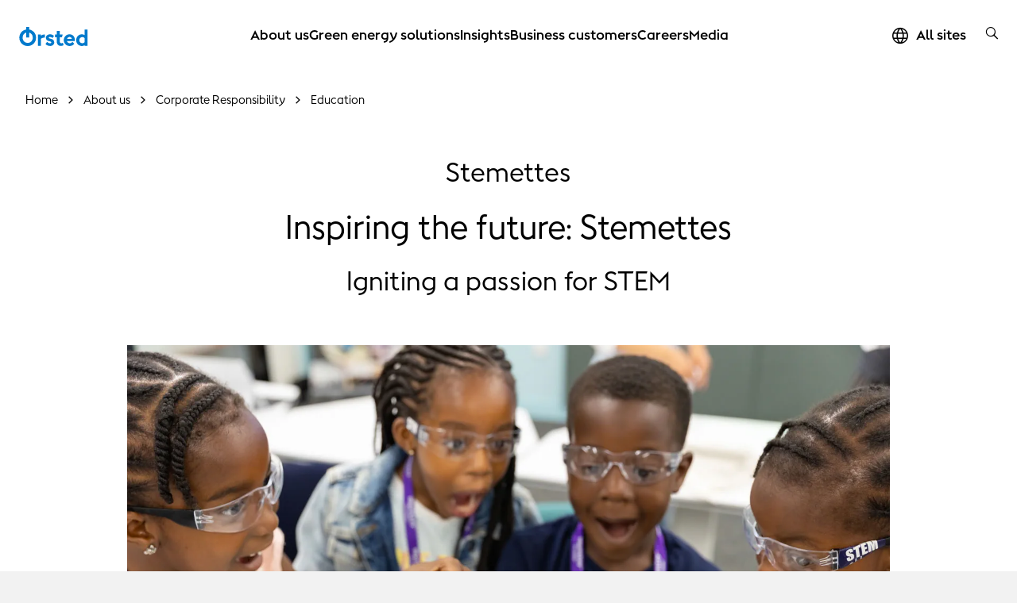

--- FILE ---
content_type: text/html; charset=utf-8
request_url: https://orsted.co.uk/about-us/corporate-responsibility/education/stemettes
body_size: 15520
content:



<!DOCTYPE html>
<html lang="en">

<head>
                <link rel="preconnect" href="https://cdn.orsted.com" />
            <link rel="preconnect" href="https://cdn.orsted.com" />
            <link rel="preconnect" href="https://cdn.appdynamics.com" />
            <link rel="preconnect" href="https://policy.app.cookieinformation.com" />
            <link rel="preconnect" href="https://www.googletagmanager.com" />
            <link rel="preconnect" href="https://consent.app.cookieinformation.com" />
            <link rel="preconnect" href="https://sample-api-v2.crazyegg.com" />

    
    <script type="text/javascript" charset='UTF-8' nonce="vKXnaZSb37NnjVq/zS+75A==">
        window["adrum-start-time"] = new Date().getTime();
        (function (config) {
            config.appKey = 'EC-AAB-PMK';
            config.adrumExtUrlHttp = "http://cdn.appdynamics.com";
            config.adrumExtUrlHttps = "https://cdn.appdynamics.com";
            config.beaconUrlHttp = "http://fra-col.eum-appdynamics.com";
            config.beaconUrlHttps = "https://fra-col.eum-appdynamics.com";
            config.useHTTPSAlways = true;
            config.resTiming = { "bufSize": 200, "clearResTimingOnBeaconSend": true };
            config.maxUrlLength = 512;
            config.spa = { "spa2": [true, { "clearResTiming": false }] };
            config.isZonePromise = true;
            config.angular = true;
            
        })(window["adrum-config"] || (window["adrum-config"] = {}));
    </script>
<!--No Script-->

    <meta charset="utf-8">
    <meta name="viewport" content="width=device-width, initial-scale=1, shrink-to-fit=no">
    <meta name="format-detection" content="telephone=no" />
    <meta name="pageid" content="{d992d035-2ad3-4d64-96f0-1e66438a7b98}">
    <meta http-equiv="X-UA-Compatible" content="IE=edge" />
    <title>Stemettes partnership - Igniting a passion for STEM | &#216;rsted</title>


        <script nonce="vKXnaZSb37NnjVq/zS+75A==">
            dataLayer = [{ 'userType': 'external' }]
        </script>


    <link rel="canonical" href="https://orsted.co.uk/about-us/corporate-responsibility/education/stemettes">
                <meta property="og:url" href="https://orsted.co.uk/about-us/corporate-responsibility/education/stemettes">
                <link rel="alternate" hreflang="en" href="https://orsted.co.uk/about-us/corporate-responsibility/education/stemettes">
        <meta name="keywords" content="Stemettes, STEM">
        <meta name="description" content="Stemettes is a pioneering social enterprise to ignite a passion for STEM among girls, women &amp; non-binary individuals. Discover our partnership">
        <meta name="robots" content="INDEX, FOLLOW">
<script nonce="vKXnaZSb37NnjVq/zS+75A==">
	window.dataLayer = window.dataLayer || [];
	dataLayer.push({
		'event': 'metaDataPushed',
		'page': {
			 "theme": "", 
			 "subtheme": "", 
			 "topic": "", 
			 "ProjectCampaignTitle": "", 
			 "TargetAudience": "", 
			 "PainPoint": "", 
			 "version": "20260113.1", 
			 "breadcrumb": "/about-us/corporate-responsibility/education/stemettes", 
			 "title": "Stemettes partnership - Igniting a passion for STEM | Ørsted", 
			 "platform": "orsted.co.uk", 
			 "name": "stemettes", 
			 "pagetype": "", 
			 "sitetype": "", 
			 "sitesection": "about-us", 
			 "funnel_stage": "", 
			 "fullurl": location.href, 
			}
	});	</script>        
            <!-- Google Tag Manager -->
            <script nonce="vKXnaZSb37NnjVq/zS+75A==">
                (function(w,d,s,l,i){w[l]=w[l]||[];w[l].push({'gtm.start':
                new Date().getTime(),event:'gtm.js'});var f=d.getElementsByTagName(s)[0],
                j=d.createElement(s),dl=l!='dataLayer'?'&l='+l:'';j.async=true;j.src=
                'https://www.googletagmanager.com/gtm.js?id='+i+dl;
                var n=d.querySelector('[nonce]');
                if(n) {
                    j.setAttribute('nonce',n.nonce||n.getAttribute('nonce'));
                    window.dataLayer = window.dataLayer || [];
                    window.dataLayer.push({'nonce': n.nonce,'event': 'nonceReady'});
                }
                f.parentNode.insertBefore(j,f);
                })(window,document,'script','dataLayer','GTM-W3RMM4C');
            </script>
            <!-- End Google Tag Manager -->
        
        <meta property="og:description" content="Inspiring the future: Stemettes">
        <meta property="og:title" content="Stemettes">
        <meta property="og:image" content="https://cdn.orsted.com/-/media/www/images/corp/uk/stemettes/stemettes-web.jpg?rev=b3d2bd4310bd49d5b92b34b42f296ba9&extension=webp&hash=5C89A0008FB978C1C2F3C47ABFC5BD11">
    <meta name="twitter:card" content="summary_large_image">
    <meta property="og:type" content="website"><!-- doCDN --> 

    

    <link rel="icon" href="https://cdn.orsted.com/-/media/www/images/corp/graphics/icons/favicon.ico?rev=ba82db4b63a04e21be8b5472e7fe45c9" type="image/x-icon" />
    <link rel="shortcut icon" href="https://cdn.orsted.com/-/media/www/images/corp/graphics/icons/favicon.ico?rev=ba82db4b63a04e21be8b5472e7fe45c9" type="image/x-icon"/>
    <link rel="apple-touch-icon" href="https://cdn.orsted.com/-/media/www/images/corp/graphics/icons/favicon.ico?rev=ba82db4b63a04e21be8b5472e7fe45c9" type="image/x-icon" />
 

        <script id="CookieConsent" src="https://policy.app.cookieinformation.com/uc.js"
                data-culture="en" type="text/javascript" data-gcm-version="2.0" nonce="vKXnaZSb37NnjVq/zS+75A=="></script>

        <link rel="preload" href="https://cdn.orsted.com/Assets_/dist/fonts/OrstedSans-Regular.woff2"
              as="font" type="font/woff2" crossorigin>
        <link rel="preload" href="https://cdn.orsted.com/Assets_/dist/fonts/OrstedSans-Light.woff2"
              as="font" type="font/woff2" crossorigin>
        <link rel="preload" href="https://cdn.orsted.com/Assets_/dist/fonts/OrstedSans-SemiBoldText.woff2"
              as="font" type="font/woff2" crossorigin>
        <link rel="preload" href="https://cdn.orsted.com/Assets_/dist/fonts/OrstedSans-Bold.woff2"
              as="font" type="font/woff2" crossorigin>
        <link rel="preload" href="https://cdn.orsted.com/Assets_/dist/fonts/OrstedSans-Black.woff2"
              as="font" type="font/woff2" crossorigin>
        <link rel="preload" href="https://cdn.orsted.com/Assets_/dist/fonts/OrstedSans-Italic.woff2"
              as="font" type="font/woff2" crossorigin>
        <link href="https://cdn.orsted.com/Assets_/dist/fonts/dong-maine.woff2?v=7"
              as="font" type="font/woff" crossorigin>

        <link media="screen, print" href="https://cdn.orsted.com/Assets_/dist/css/app.css?d=3e20c05ea45162fc1e9d7ff9abb6308933707da87432bbbe233e78b9aca7442c" rel="stylesheet">
        <link media="screen, print" href="https://cdn.orsted.com/Assets_/dist/css/components.css?d=03f79f37c8ab1b9544e246dacf79c076864711544a6b002574bf12a5b4501de6" rel="stylesheet">


    <script type="text/javascript"
            src="https://cdn.orsted.com/Assets_/dist/vendors/jquery.min.js?d=a9329a132c34e8859d294fb346f9ef245bf6d1343a86cb3476f5d30f874549b0" nonce="vKXnaZSb37NnjVq/zS+75A=="></script>
    <script nonce="vKXnaZSb37NnjVq/zS+75A==">
        (function (global, $) {
            const jquery = $.noConflict();
            global["OrstedJquery"] = jquery;
            global["jQuery"] = jquery;
            global["$"] = jquery;
        })(window, jQuery);
    </script>
    

    
</head>

<body class=" site-theme-blue  "
      id="lang-en" data-language="en" data-number-locale="en" data-table-swipe-text="slide left"
      data-date-format="DD.MM.YYYY HH:mm" data-job-date-format="DD.MM.YYYY" data-cdn-url="https://cdn.orsted.com" ng-app="app" ng-strict-di>
    <!-- Google Tag Manager (noscript) -->
            <noscript><iframe src="https://www.googletagmanager.com/ns.html?id=GTM-W3RMM4C" height="0" width="0" style="display:none;visibility:hidden"></iframe></noscript>
            <!-- End Google Tag Manager (noscript) --><!-- doCDN --> 
    

    
    
  <noindex>
    <header class="slide-navigation">
      
      



      <div class="skip-nav-wrap">
        <a id="skipNavBtn" href="#" class="skip-link">Skip navigation</a>
      </div>
      <div class="nav-spacer"></div>

      <nav class="nav-container headerSlider-top">
        <div class="nav-outer-wrap">
          <div class="nav-content">
            <div class="nav-logo">
              <a class="nav-logo__link" href="/en">
                 <img class="nav-logo__img" src="https://cdn.orsted.com/-/media/www/images/corp/graphics/logos/orsted-logo/orstedlogo_svg.svg?mh=1440&amp;mw=1440&amp;rev=021ecd9c689f43cdb87a1f6f15a48a0f&amp;hash=4971036E3067F139176EE5839434208D" alt="logo" width="24" height="24" />
              </a>
            </div>
            <div class="nav-items">
              <div class="nav-items__wrap">

                  <ul class="nav-items__list">
                        <li class="nav-items__item">
                            <button class="nav-items__link nav-items__submenu-trigger" data-target="nav-item--0">
                              About us
                            </button>
                        </li>
                        <li class="nav-items__item">
                            <button class="nav-items__link nav-items__submenu-trigger" data-target="nav-item--1">
                              Green energy solutions
                            </button>
                        </li>
                        <li class="nav-items__item">
                            <button class="nav-items__link nav-items__submenu-trigger" data-target="nav-item--2">
                              Insights
                            </button>
                        </li>
                        <li class="nav-items__item">
                            <button class="nav-items__link nav-items__submenu-trigger" data-target="nav-item--3">
                              Business customers
                            </button>
                        </li>
                        <li class="nav-items__item">
                            <button class="nav-items__link nav-items__submenu-trigger" data-target="nav-item--4">
                              Careers
                            </button>
                        </li>
                        <li class="nav-items__item">
                            <button class="nav-items__link nav-items__submenu-trigger" data-target="nav-item--5">
                              Media
                            </button>
                        </li>
                  </ul>
                                  <ul class="nav-utilities__list quicklinks mobile-only">
                  </ul>
              </div>
            </div>
            <div class="nav-utilities">
                              <ul class="nav-utilities__list quicklinks">
                      <li class="nav-utilities__item mobile-visible">
                          <a class="nav-utilities__link icon-globe" href="https://orsted.co.uk/orsted-global"
                            aria-label="All sites quick link">
                            <span>All sites</span>
                          </a>
                      </li>
                </ul>
                            <ul class="nav-utilities__list tools">
                  <li class="nav-utilities__item search">
                    <button class="nav-utilities__search-btn" aria-label="search button">
                      <i class="icon icon-magnifier link-search hiddenSearchIcon"></i>
                    </button>
                    <div class="nav-utilities__search-wrap">
                      <div class="nav-utilities__search-form">
                        <form class="form header-search-ov" role="search">
                          <div class="headerSearch-ov form-group searchTypeahead">
                            <button type="submit">
                              <i class="icon icon-magnifier link-search hiddenSearchIcon"></i>
                            </button>
                            <input name="search" aria-label="Header searchbox" type="search"
                              placeholder="Search for keyword" class="form-control headerSearch-input" value=""
                              autocomplete="off" enterkeyhint="search" />
                          </div>
                        </form>
                        <div class="close-search-form">
                          <button class="close-search-btn">
                            <i class="icon icon-close"></i>
                          </button>
                        </div>
                      </div>
                    </div>
                  </li>

                  <li class="nav-utilities__item menu mobile-only">
                    <button class="burger-menu-btn" aria-label="burger menu button">
                      <div class="burger-wrap">
                        <span></span>
                      </div>
                    </button>
                  </li>
              </ul>
            </div>
          </div>
        </div>
      </nav>

      <aside class="nav-panel">
        <div class="nav-panel__items subpanel-layer layer-1">
          <div class="nav-panel__items-wrap">
            <div class="back-btn-mobile">
              <button>Back</button>
            </div>
                  <ul id="nav-item--0" class="nav-panel__submenu">
                    <li class="nav-panel__item-sub">
                      <a class="nav-panel__link" href="https://orsted.co.uk/about-us">About us</a>
                    </li>
                        <li class="nav-panel__item-sub">
                            <button class="nav-panel__link nav-items__submenu-trigger subBtn">About &#216;rsted</button>

                            <div class="nav-panel__submenu-child layer-2">
                              <ul>
                                <li>
                                  <a class="nav-panel__link" href="https://orsted.co.uk/about-us/our-company">
                                    <h6>About &#216;rsted</h6>
                                    <p></p>
                                  </a>
                                </li>
                                  <li>
                                    <a class="nav-panel__link" href="https://orsted.co.uk/about-us/our-company/our-green-energy-transformation">
                                      <h6>Our green energy transformation</h6>
                                      <p></p>
                                    </a>
                                  </li>
                                  <li>
                                    <a class="nav-panel__link" href="https://orsted.co.uk/about-us/our-company/our-name-change">
                                      <h6>About our name</h6>
                                      <p></p>
                                    </a>
                                  </li>
                                  <li>
                                    <a class="nav-panel__link" href="https://orsted.co.uk/about-us/our-company/vision-and-values">
                                      <h6>Vision and Values</h6>
                                      <p></p>
                                    </a>
                                  </li>
                                  <li>
                                    <a class="nav-panel__link" href="https://orsted.co.uk/about-us/our-company/in-the-uk">
                                      <h6>&#216;rsted in the UK</h6>
                                      <p></p>
                                    </a>
                                  </li>
                              </ul>
                            </div>
                        </li>
                        <li class="nav-panel__item-sub">
                            <button class="nav-panel__link nav-items__submenu-trigger subBtn">Corporate Responsibility</button>

                            <div class="nav-panel__submenu-child layer-2">
                              <ul>
                                <li>
                                  <a class="nav-panel__link" href="https://orsted.co.uk/about-us/corporate-responsibility">
                                    <h6>Corporate Responsibility</h6>
                                    <p></p>
                                  </a>
                                </li>
                                  <li>
                                    <a class="nav-panel__link" href="https://orsted.co.uk/about-us/corporate-responsibility/education">
                                      <h6>Education</h6>
                                      <p></p>
                                    </a>
                                  </li>
                                  <li>
                                    <a class="nav-panel__link" href="https://orsted.co.uk/about-us/corporate-responsibility/environment">
                                      <h6>Environment</h6>
                                      <p></p>
                                    </a>
                                  </li>
                                  <li>
                                    <a class="nav-panel__link" href="https://orsted.co.uk/about-us/corporate-responsibility/grants-and-sponsorship">
                                      <h6>Grants and sponsorship</h6>
                                      <p></p>
                                    </a>
                                  </li>
                              </ul>
                            </div>
                        </li>
                        <li class="nav-panel__item-sub">
                            <button class="nav-panel__link nav-items__submenu-trigger subBtn">Governance</button>

                            <div class="nav-panel__submenu-child layer-2">
                              <ul>
                                <li>
                                  <a class="nav-panel__link" href="https://orsted.co.uk/about-us/governance">
                                    <h6>Governance</h6>
                                    <p></p>
                                  </a>
                                </li>
                                  <li>
                                    <a class="nav-panel__link" href="https://orsted.co.uk/about-us/governance/sustainability-annual-and-tax-reports">
                                      <h6>Sustainability, Annual, and Tax Reports</h6>
                                      <p></p>
                                    </a>
                                  </li>
                                  <li>
                                    <a class="nav-panel__link" href="https://orsted.co.uk/about-us/governance/gender-pay-gap">
                                      <h6>Gender pay gap</h6>
                                      <p></p>
                                    </a>
                                  </li>
                                  <li>
                                    <a class="nav-panel__link" href="https://orsted.co.uk/about-us/governance/modern-slavery-act-statement">
                                      <h6>Modern Slavery Act Statements</h6>
                                      <p></p>
                                    </a>
                                  </li>
                              </ul>
                            </div>
                        </li>
                  </ul>
                  <ul id="nav-item--1" class="nav-panel__submenu">
                    <li class="nav-panel__item-sub">
                      <a class="nav-panel__link" href="https://orsted.co.uk/energy-solutions">Green energy solutions</a>
                    </li>
                        <li class="nav-panel__item-sub">
                            <button class="nav-panel__link nav-items__submenu-trigger subBtn">Offshore wind</button>

                            <div class="nav-panel__submenu-child layer-2">
                              <ul>
                                <li>
                                  <a class="nav-panel__link" href="https://orsted.co.uk/energy-solutions/offshore-wind">
                                    <h6>Offshore wind</h6>
                                    <p></p>
                                  </a>
                                </li>
                                  <li>
                                    <a class="nav-panel__link" href="https://orsted.co.uk/energy-solutions/offshore-wind/our-wind-farms">
                                      <h6>Our offshore wind farms</h6>
                                      <p></p>
                                    </a>
                                  </li>
                                  <li>
                                    <a class="nav-panel__link" href="https://orsted.co.uk/energy-solutions/offshore-wind/how-we-work-onshore">
                                      <h6>Connecting to the Grid</h6>
                                      <p></p>
                                    </a>
                                  </li>
                                  <li>
                                    <a class="nav-panel__link" href="https://orsted.co.uk/energy-solutions/offshore-wind/transforming-communities">
                                      <h6>Transforming communities</h6>
                                      <p></p>
                                    </a>
                                  </li>
                                  <li>
                                    <a class="nav-panel__link" href="https://orsted.co.uk/energy-solutions/offshore-wind/supply-chain">
                                      <h6>Supply chain</h6>
                                      <p></p>
                                    </a>
                                  </li>
                              </ul>
                            </div>
                        </li>
                        <li class="nav-panel__item-sub">
                            <button class="nav-panel__link nav-items__submenu-trigger subBtn">Onshore wind</button>

                            <div class="nav-panel__submenu-child layer-2">
                              <ul>
                                <li>
                                  <a class="nav-panel__link" href="https://orsted.co.uk/energy-solutions/onshore-wind">
                                    <h6>Onshore wind</h6>
                                    <p></p>
                                  </a>
                                </li>
                                  <li>
                                    <a class="nav-panel__link" href="https://orsted.co.uk/energy-solutions/onshore-wind/our-onshore-wind-farms">
                                      <h6>Our onshore wind farms</h6>
                                      <p></p>
                                    </a>
                                  </li>
                              </ul>
                            </div>
                        </li>
                        <li class="nav-panel__item-sub">
                            <a class="nav-panel__link" href="https://orsted.co.uk/energy-solutions/battery-storage">Battery storage</a>

                        </li>
                  </ul>
                  <ul id="nav-item--2" class="nav-panel__submenu">
                    <li class="nav-panel__item-sub">
                      <a class="nav-panel__link" href="https://orsted.co.uk/insights">Insights</a>
                    </li>
                        <li class="nav-panel__item-sub">
                            <button class="nav-panel__link nav-items__submenu-trigger subBtn">The expert take</button>

                            <div class="nav-panel__submenu-child layer-2">
                              <ul>
                                <li>
                                  <a class="nav-panel__link" href="https://orsted.co.uk/insights/expert-take">
                                    <h6>The expert take</h6>
                                    <p></p>
                                  </a>
                                </li>
                                  <li>
                                    <a class="nav-panel__link" href="https://orsted.co.uk/insights/expert-take/biodiversity">
                                      <h6>Building in biodiversity</h6>
                                      <p></p>
                                    </a>
                                  </li>
                                  <li>
                                    <a class="nav-panel__link" href="https://orsted.co.uk/insights/expert-take/harnessing-innovation-to-speed-up-the-global-green-energy-transition">
                                      <h6>Harnessing innovation</h6>
                                      <p></p>
                                    </a>
                                  </li>
                                  <li>
                                    <a class="nav-panel__link" href="https://orsted.co.uk/insights/expert-take/innovation">
                                      <h6>Accelerating innovation</h6>
                                      <p></p>
                                    </a>
                                  </li>
                                  <li>
                                    <a class="nav-panel__link" href="https://orsted.co.uk/insights/expert-take/offshore-winds-coming-of-age">
                                      <h6>Offshore wind&#39;s coming of age</h6>
                                      <p></p>
                                    </a>
                                  </li>
                                  <li>
                                    <a class="nav-panel__link" href="https://orsted.co.uk/insights/expert-take/powering-people">
                                      <h6>Powering people</h6>
                                      <p></p>
                                    </a>
                                  </li>
                                  <li>
                                    <a class="nav-panel__link" href="https://orsted.co.uk/insights/expert-take/supply-chain">
                                      <h6>Supply chain lessons</h6>
                                      <p></p>
                                    </a>
                                  </li>
                                  <li>
                                    <a class="nav-panel__link" href="https://orsted.co.uk/insights/expert-take/turning-biodiversity-plans-into-action">
                                      <h6>Turning biodiversity plans into action</h6>
                                      <p></p>
                                    </a>
                                  </li>
                              </ul>
                            </div>
                        </li>
                        <li class="nav-panel__item-sub">
                            <button class="nav-panel__link nav-items__submenu-trigger subBtn">Stories from the front line of the green energy transition</button>

                            <div class="nav-panel__submenu-child layer-2">
                              <ul>
                                <li>
                                  <a class="nav-panel__link" href="https://orsted.co.uk/insights/from-the-front-line-of-climate-action">
                                    <h6>Stories from the front line of the green energy transition</h6>
                                    <p></p>
                                  </a>
                                </li>
                                  <li>
                                    <a class="nav-panel__link" href="https://orsted.co.uk/insights/from-the-front-line-of-climate-action/doubling-capacity-with-the-next-worlds-largest-wind-farm">
                                      <h6>We&#39;re building Hornsea 3</h6>
                                      <p></p>
                                    </a>
                                  </li>
                                  <li>
                                    <a class="nav-panel__link" href="https://orsted.co.uk/insights/from-the-front-line-of-climate-action/giant-drones-deployed-at-offshore-wind-farms">
                                      <h6>Drones deliver efficiency</h6>
                                      <p></p>
                                    </a>
                                  </li>
                                  <li>
                                    <a class="nav-panel__link" href="https://orsted.co.uk/insights/from-the-front-line-of-climate-action/hornsea-2-officially-amazing">
                                      <h6>Hornsea 2: ‘Officially amazing’ </h6>
                                      <p></p>
                                    </a>
                                  </li>
                                  <li>
                                    <a class="nav-panel__link" href="https://orsted.co.uk/insights/from-the-front-line-of-climate-action/innovative-artificial-bird-nests-support-vulnerable-birds-and-green-energy">
                                      <h6>‘Bespoke’ bird nests</h6>
                                      <p></p>
                                    </a>
                                  </li>
                                  <li>
                                    <a class="nav-panel__link" href="https://orsted.co.uk/insights/from-the-front-line-of-climate-action/meeting-the-global-challenge-of-blade-recycling-with-a-scalable-solution">
                                      <h6>Wind blade recycling</h6>
                                      <p></p>
                                    </a>
                                  </li>
                              </ul>
                            </div>
                        </li>
                        <li class="nav-panel__item-sub">
                            <button class="nav-panel__link nav-items__submenu-trigger subBtn">Our impact in the Humber region</button>

                            <div class="nav-panel__submenu-child layer-2">
                              <ul>
                                <li>
                                  <a class="nav-panel__link" href="https://orsted.co.uk/insights/our-impact-in-the-humber-region">
                                    <h6>Our impact in the Humber region</h6>
                                    <p></p>
                                  </a>
                                </li>
                                  <li>
                                    <a class="nav-panel__link" href="https://orsted.co.uk/insights/our-impact-in-the-humber-region/apprentice-case-study">
                                      <h6>Apprentice case study</h6>
                                      <p></p>
                                    </a>
                                  </li>
                                  <li>
                                    <a class="nav-panel__link" href="https://orsted.co.uk/insights/our-impact-in-the-humber-region/career-transition-case-study">
                                      <h6>Career transition case study</h6>
                                      <p></p>
                                    </a>
                                  </li>
                                  <li>
                                    <a class="nav-panel__link" href="https://orsted.co.uk/insights/our-impact-in-the-humber-region/local-business-growth-case-study">
                                      <h6>Local business growth case study</h6>
                                      <p></p>
                                    </a>
                                  </li>
                                  <li>
                                    <a class="nav-panel__link" href="https://orsted.co.uk/insights/our-impact-in-the-humber-region/supply-chain-case-study">
                                      <h6>Supply chain case study</h6>
                                      <p></p>
                                    </a>
                                  </li>
                              </ul>
                            </div>
                        </li>
                        <li class="nav-panel__item-sub">
                            <button class="nav-panel__link nav-items__submenu-trigger subBtn">Future developments</button>

                            <div class="nav-panel__submenu-child layer-2">
                              <ul>
                                <li>
                                  <a class="nav-panel__link" href="https://orsted.co.uk/insights/future-developments">
                                    <h6>Future developments</h6>
                                    <p></p>
                                  </a>
                                </li>
                                  <li>
                                    <a class="nav-panel__link" href="https://orsted.co.uk/insights/future-developments/isle-of-man">
                                      <h6>Isle of Man</h6>
                                      <p></p>
                                    </a>
                                  </li>
                                  <li>
                                    <a class="nav-panel__link" href="https://orsted.co.uk/insights/future-developments/celtic-sea">
                                      <h6>Celtic sea</h6>
                                      <p></p>
                                    </a>
                                  </li>
                              </ul>
                            </div>
                        </li>
                        <li class="nav-panel__item-sub">
                            <button class="nav-panel__link nav-items__submenu-trigger subBtn">Events</button>

                            <div class="nav-panel__submenu-child layer-2">
                              <ul>
                                <li>
                                  <a class="nav-panel__link" href="https://orsted.co.uk/insights/events">
                                    <h6>Events</h6>
                                    <p></p>
                                  </a>
                                </li>
                                  <li>
                                    <a class="nav-panel__link" href="https://orsted.co.uk/insights/events/global-offshore-wind-2025">
                                      <h6>Global Offshore Wind 2025</h6>
                                      <p></p>
                                    </a>
                                  </li>
                                  <li>
                                    <a class="nav-panel__link" href="https://orsted.co.uk/insights/events/orsted-at-the-economist-sustainability-week">
                                      <h6>Orsted at The Economist Sustainability Week</h6>
                                      <p></p>
                                    </a>
                                  </li>
                              </ul>
                            </div>
                        </li>
                  </ul>
                  <ul id="nav-item--3" class="nav-panel__submenu">
                    <li class="nav-panel__item-sub">
                      <a class="nav-panel__link" href="https://orsted.co.uk/business">Business customers</a>
                    </li>
                        <li class="nav-panel__item-sub">
                            <button class="nav-panel__link nav-items__submenu-trigger subBtn">Corporate PPAs</button>

                            <div class="nav-panel__submenu-child layer-2">
                              <ul>
                                <li>
                                  <a class="nav-panel__link" href="https://orsted.co.uk/business/power-purchase-agreements">
                                    <h6>Corporate PPAs</h6>
                                    <p></p>
                                  </a>
                                </li>
                                  <li>
                                    <a class="nav-panel__link" href="https://orsted.co.uk/business/power-purchase-agreements/partners">
                                      <h6>PPA partners</h6>
                                      <p></p>
                                    </a>
                                  </li>
                                  <li>
                                    <a class="nav-panel__link" href="https://orsted.co.uk/business/power-purchase-agreements/case-studies">
                                      <h6>PPA case studies</h6>
                                      <p></p>
                                    </a>
                                  </li>
                              </ul>
                            </div>
                        </li>
                        <li class="nav-panel__item-sub">
                            <button class="nav-panel__link nav-items__submenu-trigger subBtn">Sustainable energy</button>

                            <div class="nav-panel__submenu-child layer-2">
                              <ul>
                                <li>
                                  <a class="nav-panel__link" href="https://orsted.co.uk/business/sustainable-energy">
                                    <h6>Sustainable energy</h6>
                                    <p></p>
                                  </a>
                                </li>
                                  <li>
                                    <a class="nav-panel__link" href="https://orsted.co.uk/business/sustainable-energy/green-gas">
                                      <h6>Green gas</h6>
                                      <p></p>
                                    </a>
                                  </li>
                                  <li>
                                    <a class="nav-panel__link" href="https://orsted.co.uk/business/sustainable-energy/our-fuel-mix">
                                      <h6>Our fuel mix</h6>
                                      <p></p>
                                    </a>
                                  </li>
                              </ul>
                            </div>
                        </li>
                        <li class="nav-panel__item-sub">
                            <button class="nav-panel__link nav-items__submenu-trigger subBtn">Knowledge hub</button>

                            <div class="nav-panel__submenu-child layer-2">
                              <ul>
                                <li>
                                  <a class="nav-panel__link" href="https://orsted.co.uk/business/knowledge-hub">
                                    <h6>Knowledge hub</h6>
                                    <p></p>
                                  </a>
                                </li>
                                  <li>
                                    <a class="nav-panel__link" href="https://orsted.co.uk/business/knowledge-hub/your-invoice">
                                      <h6>Your invoice</h6>
                                      <p></p>
                                    </a>
                                  </li>
                                  <li>
                                    <a class="nav-panel__link" href="https://orsted.co.uk/business/knowledge-hub/our-service-to-you">
                                      <h6>Our service to you</h6>
                                      <p></p>
                                    </a>
                                  </li>
                              </ul>
                            </div>
                        </li>
                        <li class="nav-panel__item-sub">
                            <button class="nav-panel__link nav-items__submenu-trigger subBtn">Contact us</button>

                            <div class="nav-panel__submenu-child layer-2">
                              <ul>
                                <li>
                                  <a class="nav-panel__link" href="https://orsted.co.uk/business/contact-us">
                                    <h6>Contact us</h6>
                                    <p></p>
                                  </a>
                                </li>
                                  <li>
                                    <a class="nav-panel__link" href="https://orsted.co.uk/business/contact-us/faq">
                                      <h6>FAQ</h6>
                                      <p></p>
                                    </a>
                                  </li>
                              </ul>
                            </div>
                        </li>
                        <li class="nav-panel__item-sub">
                            <a class="nav-panel__link" href="https://orsted.co.uk/business/emergencies">Emergencies</a>

                        </li>
                  </ul>
                  <ul id="nav-item--4" class="nav-panel__submenu">
                    <li class="nav-panel__item-sub">
                      <a class="nav-panel__link" href="https://orsted.co.uk/careers">Careers</a>
                    </li>
                        <li class="nav-panel__item-sub">
                            <button class="nav-panel__link nav-items__submenu-trigger subBtn">Areas of work</button>

                            <div class="nav-panel__submenu-child layer-2">
                              <ul>
                                <li>
                                  <a class="nav-panel__link" href="https://orsted.co.uk/careers/areas-of-work">
                                    <h6>Areas of work</h6>
                                    <p></p>
                                  </a>
                                </li>
                                  <li>
                                    <a class="nav-panel__link" href="https://orsted.co.uk/careers/areas-of-work/engineering-and-construction">
                                      <h6>Engineering and construction</h6>
                                      <p></p>
                                    </a>
                                  </li>
                                  <li>
                                    <a class="nav-panel__link" href="https://orsted.co.uk/careers/areas-of-work/finance-and-controlling">
                                      <h6>Finance and controlling</h6>
                                      <p></p>
                                    </a>
                                  </li>
                                  <li>
                                    <a class="nav-panel__link" href="https://orsted.co.uk/careers/areas-of-work/it-and-digital">
                                      <h6>IT and digital</h6>
                                      <p></p>
                                    </a>
                                  </li>
                                  <li>
                                    <a class="nav-panel__link" href="https://orsted.co.uk/careers/areas-of-work/operations-and-technicians">
                                      <h6>Operations and technicians</h6>
                                      <p></p>
                                    </a>
                                  </li>
                                  <li>
                                    <a class="nav-panel__link" href="https://orsted.co.uk/careers/areas-of-work/procurement">
                                      <h6>Procurement</h6>
                                      <p></p>
                                    </a>
                                  </li>
                                  <li>
                                    <a class="nav-panel__link" href="https://orsted.co.uk/careers/areas-of-work/sales-and-energy-trading">
                                      <h6>Sales and energy trading</h6>
                                      <p></p>
                                    </a>
                                  </li>
                                  <li>
                                    <a class="nav-panel__link" href="https://orsted.co.uk/careers/areas-of-work/strategy-and-business-development">
                                      <h6>Strategy and business development</h6>
                                      <p></p>
                                    </a>
                                  </li>
                              </ul>
                            </div>
                        </li>
                        <li class="nav-panel__item-sub">
                            <button class="nav-panel__link nav-items__submenu-trigger subBtn">Working at &#216;rsted</button>

                            <div class="nav-panel__submenu-child layer-2">
                              <ul>
                                <li>
                                  <a class="nav-panel__link" href="https://orsted.co.uk/careers/working-at-orsted">
                                    <h6>Working at &#216;rsted</h6>
                                    <p></p>
                                  </a>
                                </li>
                                  <li>
                                    <a class="nav-panel__link" href="https://orsted.co.uk/careers/working-at-orsted/orsted-at-a-glance">
                                      <h6>&#216;rsted at a glance</h6>
                                      <p></p>
                                    </a>
                                  </li>
                                  <li>
                                    <a class="nav-panel__link" href="https://orsted.co.uk/careers/working-at-orsted/our-culture">
                                      <h6>Our culture</h6>
                                      <p></p>
                                    </a>
                                  </li>
                                  <li>
                                    <a class="nav-panel__link" href="https://orsted.co.uk/careers/working-at-orsted/equity-diversity-and-inclusion">
                                      <h6>Equity, diversity, and inclusion</h6>
                                      <p></p>
                                    </a>
                                  </li>
                                  <li>
                                    <a class="nav-panel__link" href="https://orsted.co.uk/careers/working-at-orsted/your-development">
                                      <h6>Your development</h6>
                                      <p></p>
                                    </a>
                                  </li>
                              </ul>
                            </div>
                        </li>
                        <li class="nav-panel__item-sub">
                            <a class="nav-panel__link" href="https://orsted.co.uk/careers/hiring-process">Hiring Process</a>

                        </li>
                        <li class="nav-panel__item-sub">
                            <button class="nav-panel__link nav-items__submenu-trigger subBtn">Working locally</button>

                            <div class="nav-panel__submenu-child layer-2">
                              <ul>
                                <li>
                                  <a class="nav-panel__link" href="https://orsted.co.uk/careers/united-kingdom">
                                    <h6>Working locally</h6>
                                    <p></p>
                                  </a>
                                </li>
                                  <li>
                                    <a class="nav-panel__link" href="https://orsted.co.uk/careers/united-kingdom/worldwide">
                                      <h6>All global locations</h6>
                                      <p></p>
                                    </a>
                                  </li>
                              </ul>
                            </div>
                        </li>
                        <li class="nav-panel__item-sub">
                            <button class="nav-panel__link nav-items__submenu-trigger subBtn">Early careers</button>

                            <div class="nav-panel__submenu-child layer-2">
                              <ul>
                                <li>
                                  <a class="nav-panel__link" href="https://orsted.co.uk/careers/early-careers">
                                    <h6>Early careers</h6>
                                    <p></p>
                                  </a>
                                </li>
                                  <li>
                                    <a class="nav-panel__link" href="https://orsted.co.uk/careers/early-careers/graduate-programme">
                                      <h6>&#216;rsted Global Graduate Programme</h6>
                                      <p></p>
                                    </a>
                                  </li>
                                  <li>
                                    <a class="nav-panel__link" href="https://orsted.co.uk/careers/early-careers/university-student-careers">
                                      <h6>Student opportunities</h6>
                                      <p></p>
                                    </a>
                                  </li>
                                  <li>
                                    <a class="nav-panel__link" href="https://orsted.co.uk/careers/early-careers/apprenticeships-trainees">
                                      <h6>Trainees and apprentices</h6>
                                      <p></p>
                                    </a>
                                  </li>
                                  <li>
                                    <a class="nav-panel__link" href="https://orsted.co.uk/careers/early-careers/regional-early-careers-programmes">
                                      <h6>Regional early careers programmes</h6>
                                      <p></p>
                                    </a>
                                  </li>
                              </ul>
                            </div>
                        </li>
                        <li class="nav-panel__item-sub">
                            <a class="nav-panel__link" href="https://orsted.co.uk/careers/meet-our-people">Meet our people</a>

                        </li>
                  </ul>
                  <ul id="nav-item--5" class="nav-panel__submenu">
                    <li class="nav-panel__item-sub">
                      <a class="nav-panel__link" href="https://orsted.co.uk/media">Media</a>
                    </li>
                        <li class="nav-panel__item-sub">
                            <button class="nav-panel__link nav-items__submenu-trigger subBtn">Newsroom</button>

                            <div class="nav-panel__submenu-child layer-2">
                              <ul>
                                <li>
                                  <a class="nav-panel__link" href="https://orsted.co.uk/media/newsroom">
                                    <h6>Newsroom</h6>
                                    <p></p>
                                  </a>
                                </li>
                                  <li>
                                    <a class="nav-panel__link" href="https://orsted.co.uk/media/newsroom/uk-news-and-press-releases">
                                      <h6>UK news and press releases</h6>
                                      <p></p>
                                    </a>
                                  </li>
                                  <li>
                                    <a class="nav-panel__link" href="https://orsted.co.uk/media/newsroom/stay-informed">
                                      <h6>Stay informed</h6>
                                      <p></p>
                                    </a>
                                  </li>
                              </ul>
                            </div>
                        </li>
                  </ul>

          </div>
        </div>
        <div class="submenu-child-container subpanel-layer layer-2">
          <div class="back-btn-mobile">
            <button>Back</button>
          </div>
          <div class="submenu-child-content"></div>
        </div>
      </aside>

      <div class="nav-overlay"></div>
    </header>
  </noindex>

    <div id="uploadFileButtonText" style="display:none;">Choose file</div>
    <main id="main" role="main">
        <!--	Content	# begin	-->
        

<section  class="container-fluid wide-container " style="" aria-label="">
    



<div class="row row-widewidth">
    <div class="col-12" ><div class="content-page-head  ">
    

    <noindex>
        <div class="breadcrumbs-container-ov">
                <ol itemscope itemtype="https://schema.org/BreadcrumbList" class="breadcrumbs--ov">

                        
                        <li itemprop="itemListElement" itemscope itemtype="https://schema.org/ListItem" class="breadcrumb-item--ov">
                            <a itemprop="item" href="https://orsted.co.uk/" class="breadcrumb-link-ov">
                                <span>Home</span>
                                <meta itemprop="name" content="home">
                            </a>
                            <meta itemprop="position" content="1" />
                        </li>
                        
                        <li itemprop="itemListElement" itemscope itemtype="https://schema.org/ListItem" class="breadcrumb-item--ov">
                            <a itemprop="item" href="https://orsted.co.uk/about-us" class="breadcrumb-link-ov">
                                <span>About us</span>
                                <meta itemprop="name" content="about us">
                            </a>
                            <meta itemprop="position" content="2" />
                        </li>
                        
                        <li itemprop="itemListElement" itemscope itemtype="https://schema.org/ListItem" class="breadcrumb-item--ov">
                            <a itemprop="item" href="https://orsted.co.uk/about-us/corporate-responsibility" class="breadcrumb-link-ov">
                                <span>Corporate Responsibility</span>
                                <meta itemprop="name" content="corporate responsibility">
                            </a>
                            <meta itemprop="position" content="3" />
                        </li>
                        
                        <li itemprop="itemListElement" itemscope itemtype="https://schema.org/ListItem" class="breadcrumb-item--ov">
                            <a itemprop="item" href="https://orsted.co.uk/about-us/corporate-responsibility/education" class="breadcrumb-link-ov">
                                <span>Education</span>
                                <meta itemprop="name" content="education">
                            </a>
                            <meta itemprop="position" content="4" />
                        </li>

                </ol>
        </div>


    </noindex>


    <div class="article article--narrow-media-1 site-theme-blue ">
        <h1 class="article-headline ">
            Stemettes
        </h1>
            <h2 class="article-subheadline">
                Inspiring the future: Stemettes
            </h2>
                    <p class="cph-description">
                Igniting a passion for STEM
            </p>
                            <div class="cph-media image__component">
                <img class="image__element" src="https://cdn.orsted.com/-/media/www/images/corp/uk/stemettes/stemettes-web.jpg?rev=b3d2bd4310bd49d5b92b34b42f296ba9&amp;extension=webp" alt="Image of excited children carrying out a Stemettes science experiment" width="1440" height="810">
            </div>
    </div>
</div></div>
</div>
</section>

<section  class="container-fluid narrow-container " style="" aria-label="">
    



<div class="row row-narrow">
    <div class="col-12" >    <div class="share">
        <div class="social-flex align-with-text">
                    <a href="https://www.facebook.com/sharer/sharer.php?u=https%3a%2f%2forsted.co.uk%2fabout-us%2fcorporate-responsibility%2feducation%2fstemettes" class="social-flex social-circle icon is-type-facebook" target="_blank" rel="noopener" onclick="window.open('https://www.facebook.com/sharer/sharer.php?u=https%3a%2f%2forsted.co.uk%2fabout-us%2fcorporate-responsibility%2feducation%2fstemettes','popup','width=550,height=700,scrollbars=yes,resizable=yes'); return false;" title="Share on Facebook">
                    </a>
                    <a href="https://www.linkedin.com/shareArticle?mini=true&url=https%3a%2f%2forsted.co.uk%2fabout-us%2fcorporate-responsibility%2feducation%2fstemettes" class="social-flex social-circle icon is-type-linkedin" target="_blank" rel="noopener" onclick="window.open('https://www.linkedin.com/shareArticle?mini=true&url=https%3a%2f%2forsted.co.uk%2fabout-us%2fcorporate-responsibility%2feducation%2fstemettes','popup','width=550,height=700,scrollbars=yes,resizable=yes'); return false;" title="Share on LinkedIn">
                    </a>
                    <a href="https://twitter.com/intent/tweet?url=https%3a%2f%2forsted.co.uk%2fabout-us%2fcorporate-responsibility%2feducation%2fstemettes" class="social-flex social-circle icon is-type-twitter" target="_blank" rel="noopener" onclick="window.open('https://twitter.com/intent/tweet?url=https%3a%2f%2forsted.co.uk%2fabout-us%2fcorporate-responsibility%2feducation%2fstemettes','popup','width=550,height=700,scrollbars=yes,resizable=yes'); return false;" title="Share on X">
                    </a>
        </div>
    </div>


<div class="article site-theme-blue  wpp-article">
    <div class="article-content">

        <div class="article-content-inner">
            <div class="richtext">
                <p>As part of &Oslash;rsted&rsquo;s commitment to supporting skills, education, and the future of the offshore wind industry in the UK, we are proud to team up with Stemettes. Our ambition is to help inspire the next generation of young women to pursue careers in the green energy sector.</p>
<p>&nbsp;</p>
            </div>
        </div>
    </div>
</div>


<div class="article site-theme-blue  wpp-article">
    <div class="article-content">

        <div class="article-content-inner">
            <div class="richtext">
                <h3 id="7a506fd4-fa2f-4601-be7f-fe6c2a17d6e0"><span style="color: #007ACC;">About Stemettes</span></h3>
<br />
Stemettes is an award-winning social enterprise working across the UK &amp; Ireland designed to inspire and support girls, young women and non-binary individual’s interest in Science, Technology, Engineering, and Maths (STEM).<br />
<br />
The organisation has created STEMillions packs, designed to make STEM learning exciting and accessible. Using Stemettes x Ørsted STEMillions packs, the partnership will provide ten weeks’ worth of STEM content for primary school pupils and their teachers to run their own regular Stemettes experience across their schools.&nbsp;<br />
<br />
The activity packs include teacher curriculum notes, presentation slides, posters of inspirational women, the equipment necessary for each student to participate in the activities, and more.&nbsp;
            </div>
        </div>
    </div>
</div>
</div>
</div>
</section>

<section  class="container-fluid full-container " style="" aria-label="">
    



<div class="row row-center row-widewidth">
    <div class="col-lg-6 col-12" >
        

<div class="image">

    <div class="image__component ">
        <img alt="Image of children taking part in a Stemettes science experiment" class="image__element " height="1458" id="A9315d482-96d9-4bfe-8ff6-7274cc5a39e8" loading="lazy" src="https://cdn.orsted.com/-/media/www/images/corp/uk/stemettes/orsted-partnership-with-stemettes.png?mh=1440&amp;mw=1440&amp;rev=d498425990574beeb07759a7ad3e3d3e&amp;hash=12232D8F6F6F2891E975351D8B6F4960" srcset="https://cdn.orsted.com/-/media/www/images/corp/uk/stemettes/orsted-partnership-with-stemettes.png?mw=480&amp;rev=d498425990574beeb07759a7ad3e3d3e&amp;hash=19EE3F0821AA9D2F6A6C15287DB7FC1E 480w, https://cdn.orsted.com/-/media/www/images/corp/uk/stemettes/orsted-partnership-with-stemettes.png?mw=720&amp;rev=d498425990574beeb07759a7ad3e3d3e&amp;hash=330770B67007E377565A86A0B6CEFCF3 720w, https://cdn.orsted.com/-/media/www/images/corp/uk/stemettes/orsted-partnership-with-stemettes.png?mw=1440&amp;rev=d498425990574beeb07759a7ad3e3d3e&amp;hash=BA5526EB0C00C9F0FED057BBFB3BD7D3 1440w" width="1926" />
    </div>

</div>


    <script type="application/ld+json">
        {
          "@context": "https://schema.org/",
          "@type": "ImageObject",
          "author": "Ørsted",
          "contentLocation": "https://orsted.co.uk/about-us/corporate-responsibility/education/stemettes",
          "contentUrl": "https://cdn.orsted.com/-/media/www/images/corp/uk/stemettes/orsted-partnership-with-stemettes.png?mh=1440",
          "description": "Image of children taking part in a Stemettes science experiment",
          "name": "Orsted partnership with Stemettes"
        }
    </script>



<div class="article site-theme-blue  wpp-article">
    <div class="article-content">

        <div class="article-content-inner">
            <div class="richtext">
                <p>As part of a three-year programme, &Oslash;rsted is funding support to 90 primary schools in low socioeconomic areas across the UK. The first year of the partnership we&rsquo;ll concentrate on schools in Barrow, Birkenhead, and East Anglia as part of &Oslash;rsted&rsquo;s outreach in communities close our projects.<br />
<br />
Duncan Clark, Head of &Oslash;rsted UK and Ireland, said: &ldquo;With renewable energy here to stay, we want girls, young women, and non-binary people to know that green jobs are an option for them. There&rsquo;s lots of opportunities for exciting and fulfilling careers in the industry and working with Stemettes we hope to inspire the next generation.&rdquo;</p>
            </div>
        </div>
    </div>
</div>

    </div>
</div>

</section>


    <div id="b1a2105e-9c6d-470f-bad9-d57abaa96e8b" class="section theme-subtle theme-primary-color-background theme-color-base">
        

<section  class="container-fluid wide-container " style="" aria-label="">
    



<div class="row row-widewidth">
    <div class="col-12" >

<section class="multi-cards multi-cards--rounded" tracknavigationgtm >
    
<div class="multi-cards__list">


<div class="multi-cards__card col-md-4">
    <a href="https://orsted.co.uk/about-us/corporate-responsibility/education/eureka-science-and-discovery" class="multi-cards__card-link" aria-label="Eureka! Science + Discovery" target="">
      

  <figure class="multi-cards__card-image">
      <img srcset="https://cdn.orsted.com/-/media/www/images/corp/uk/eureka/eureka_masterlogos_logo-square-blue.jpg?mh=270&amp;mw=480&amp;rev=471b5ac4b8124b07b273fe8ea9db70df&amp;hash=4333C726FD6E4730BE0316CD24051C36 480w, https://cdn.orsted.com/-/media/www/images/corp/uk/eureka/eureka_masterlogos_logo-square-blue.jpg?mh=338&amp;mw=600&amp;rev=471b5ac4b8124b07b273fe8ea9db70df&amp;hash=DF9413C1D0D0ADBA331D6155B5E293A9 600w, https://cdn.orsted.com/-/media/www/images/corp/uk/eureka/eureka_masterlogos_logo-square-blue.jpg?mh=405&amp;mw=720&amp;rev=471b5ac4b8124b07b273fe8ea9db70df&amp;hash=AC8288F2989B1B69DA0A2CFB4E4C36C1 720w"
      src="https://cdn.orsted.com/-/media/www/images/corp/uk/eureka/eureka_masterlogos_logo-square-blue.jpg?rev=471b5ac4b8124b07b273fe8ea9db70df"
      sizes = "(min-width: 576px) 600px, 100vw"
      width="768"
      height="553"
      alt="Orsted are founding partners of Eureka Science and Discovery "
      loading="lazy" />
  </figure>

<section class="multi-cards__card-content">
  <header class="multi-cards__card-header">
    <h3 class="multi-cards__card-title">Eureka! Science + Discovery</h3>
  </header>
  <article class="multi-cards__card-description">
    <p>Eureka! Science + Discovery is a world-class centre being developed in the Wirral to inspire children and young people. Our partnership aims to support the regeneration of the Wirral waterfront and boost local engagement in Science, Technology, Engineering and Maths.</p>
  </article>
</section>

    </a>
</div>


<div class="multi-cards__card col-md-4">
    <a href="https://orsted.co.uk/about-us/corporate-responsibility/education/in-partnership-to-train-talent-for-the-renewables-sector" class="multi-cards__card-link" aria-label="Training young talent for careers in renewable energy" target="">
      

  <figure class="multi-cards__card-image">
      <img srcset="https://cdn.orsted.com/-/media/www/images/corp/uk/utcs/orsted-2.jpg?mh=270&amp;mw=480&amp;rev=ff2802ca85044d758bc93f0813034750&amp;hash=3E3CC40E4394A537D3A4E1F8FCE35712 480w, https://cdn.orsted.com/-/media/www/images/corp/uk/utcs/orsted-2.jpg?mh=338&amp;mw=600&amp;rev=ff2802ca85044d758bc93f0813034750&amp;hash=8E2BAD3194FD876553903DB8294F7424 600w, https://cdn.orsted.com/-/media/www/images/corp/uk/utcs/orsted-2.jpg?mh=405&amp;mw=720&amp;rev=ff2802ca85044d758bc93f0813034750&amp;hash=5C84DFF76AD2FE1DA8280F97BC8FCDF9 720w"
      src="https://cdn.orsted.com/-/media/www/images/corp/uk/utcs/orsted-2.jpg?rev=ff2802ca85044d758bc93f0813034750"
      sizes = "(min-width: 576px) 600px, 100vw"
      width="1157"
      height="868"
      alt="Students from Engineering UTC Northern Lincolnshire visit &#216;rsted’s East Coast Hub in Grimsby during 2022. "
      loading="lazy" />
  </figure>

<section class="multi-cards__card-content">
  <header class="multi-cards__card-header">
    <h3 class="multi-cards__card-title">Training young talent for careers in renewable energy</h3>
  </header>
  <article class="multi-cards__card-description">
    <p>At &#216;rsted, we&#39;re proud of our partnerships with two University Technical Colleges (UTCs)  – Ron Dearing UTC in Hull and Engineering UTC Northern Lincolnshire in Scunthorpe – that help prepare young talent for careers in the renewable energy industry. </p>
  </article>
</section>

    </a>
</div>


<div class="multi-cards__card col-md-4">
    <a href="https://orsted.co.uk/about-us/corporate-responsibility/education/teachfirst" class="multi-cards__card-link" aria-label="Teach First" target="">
      

  <figure class="multi-cards__card-image">
      <img srcset="https://cdn.orsted.com/-/media/www/images/corp/uk/logos/logo_teachfirst-1440x810.jpg?mh=270&amp;mw=480&amp;rev=4e051581949147ab91f885af6145a6ec&amp;hash=E6A8FE32717D34DF0083F2902614AA0A 480w, https://cdn.orsted.com/-/media/www/images/corp/uk/logos/logo_teachfirst-1440x810.jpg?mh=338&amp;mw=600&amp;rev=4e051581949147ab91f885af6145a6ec&amp;hash=71CC6947B5A364BF1667FDA8222E02DF 600w, https://cdn.orsted.com/-/media/www/images/corp/uk/logos/logo_teachfirst-1440x810.jpg?mh=405&amp;mw=720&amp;rev=4e051581949147ab91f885af6145a6ec&amp;hash=20EEAC31888134F41CFC5E007C958BD4 720w"
      src="https://cdn.orsted.com/-/media/www/images/corp/uk/logos/logo_teachfirst-1440x810.jpg?rev=4e051581949147ab91f885af6145a6ec"
      sizes = "(min-width: 576px) 600px, 100vw"
      width="1440"
      height="810"
      alt="TeachFirst Logo"
      loading="lazy" />
  </figure>

<section class="multi-cards__card-content">
  <header class="multi-cards__card-header">
    <h3 class="multi-cards__card-title">Teach First</h3>
  </header>
  <article class="multi-cards__card-description">
    <p>Teach First is an education charity that believes disadvantage should not determine destiny. They are dedicated to change educational outcomes for children from low-income backgrounds in England and Wales.</p>
  </article>
</section>

    </a>
</div>
</div></section>
</div>
</div>
</section>
    </div>

        <!--	Content	# end	-->

        

    <noindex>
        <footer tracknavigationgtm class="wpp-footer">
            <div class="row">
                <div class="footer-top">
                    <!--Text Area 1-->
                    <div class="col-12 col-sm-4 col-lg-3 footer-address">
                        <strong>Ørsted<br />
</strong><br />
5 Howick Place<br />
London<br />
SW1P 1WG <br />
<br />
+44 (0) 20 7811 5200<br />
<br />
info@orsted.com
                    </div>
                    


                    
                    <div class="col-12 col-sm-8 col-lg-9 footer-links">
                        <div class="richtext">
                        <p>Ørsted is a&nbsp;global leader in developing, constructing, and operating offshore wind&nbsp;farms, with a core focus on Europe. Backed by&nbsp;more than 30 years of experience&nbsp;in offshore wind, Ørsted has 10.2 GW of installed offshore capacity and 8.1 GW under construction. Ørsted’s total installed renewable energy capacity spanning&nbsp;Europe, Asia Pacific, and North America&nbsp;exceeds 18 GW across a portfolio that also includes onshore wind, solar power, energy storage, bioenergy plants, and energy trading. Widely recognised as a global sustainability leader,&nbsp;Ørsted is guided by its vision of a world that runs entirely on green energy. Headquartered&nbsp;in Denmark, Ørsted employs approximately 8,000 people.&nbsp;Ørsted's shares are listed on Nasdaq Copenhagen (Orsted). In 2024, the group's operating profit excluding new partnerships and cancellation fees was DKK 24.8 billion (EUR 3.3 billion).&nbsp;Visit&nbsp;<a href="https://orsted.com/">orsted.com</a>&nbsp;or&nbsp;follow us on&nbsp;<a href="https://www.linkedin.com/company/orsted">LinkedIn</a>&nbsp;and&nbsp;<a href="https://www.instagram.com/orsted">Instagram</a>.&nbsp;</p>
<br />
<p>&nbsp;</p>
<h4 style="class'h5'='color:;';">Receive news from Ørsted</h4>
<p style="color: #3b4956; background-color: #ffffff;">Register for our Ørsted newsletter, inside stories from our experts, and updates about our projects, partnerships, plans, and more.<br />
<br />
<a href="https://orsted.co.uk/about-us/newsletter-sign-up" target="_self" class="btn-btn-cta">Sign up</a></p>
<div>&nbsp;</div>
                        </div>
                    </div>
                    
                </div>
                <div class="footer-bottom">
                    <div class="col-12 col-lg-12 col-xl-8 footer-bottom-links">
                        <p>
<a href="https://orsted.co.uk/about-us/governance/modern-slavery-act-statement">Modern Slavery Act Statements</a>
<a href="https://orsted.co.uk/disclaimer">Disclaimer</a>
<a href="https://orsted.co.uk/privacy-policy">Privacy policy</a>
<a target="_blank" rel="noopener noreferrer" href="https://cdn.orsted.com/-/media/www/docs/corp/gdpr/privacy-notice---recruiting-v5.pdf?rev=cdede330ca7543b78da88d8db972e419&amp;hash=B0D1F6F26BDBCC37F60F5566C9F04AE7">Privacy Notice - Recruiting</a>
<a href="https://orsted.co.uk/cookie-policy">Cookie policy</a>                        </p>
                    </div>
                    <div class="col-12 col-lg-12 col-xl-4">
                        <div class="footer-social-box d-flex align-items-center justify-content-start justify-content-xl-end flex-wrap flex-sm-nowrap">
                            
<a href="https://orsted.com/en/orsted-global">All sites</a>                            <div class="footer-heading">Follow us on</div>
                            <div class="footer-social">
                                <div class="social-flex">
                                            <a target="_blank" rel="noopener" href="https://www.facebook.com/Orsted/" class="social-flex social-circle icon is-type-facebook" aria-label="">
                                            </a>
                                            <a target="_blank" rel="noopener" href="https://www.instagram.com/orsted/" class="social-flex social-circle icon is-type-instagram" aria-label="">
                                            </a>
                                            <a target="_blank" rel="noopener" href="https://www.linkedin.com/company/orsted" class="social-flex social-circle icon is-type-linkedin" aria-label="">
                                            </a>
                                            <a target="_blank" rel="noopener" href="https://twitter.com/OrstedUK" class="social-flex social-circle icon is-type-twitter" aria-label="">
                                            </a>
                                            <a target="_blank" rel="noopener" href="https://www.youtube.com/c/%C3%98rstedChannel" class="social-flex social-circle icon is-type-youtube" aria-label="">
                                            </a>
                                </div>
                            </div>
                            
                        </div>
                    </div>
                </div>
            </div>
        </footer>
    </noindex>


    </main>

     

        <script type="text/javascript" src="https://cdn.orsted.com/Assets_/dist/js/runtime.js?d=89e9a9c6e907337df1f4b88c036142cce12d93e62e50d3915973e29446f1bf21" nonce="vKXnaZSb37NnjVq/zS+75A=="></script>
        <script type="text/javascript" src="https://cdn.orsted.com/Assets_/dist/js/vendor.js?d=e68f8eb9de4531cf864f6747cb90ba759a4155175e5d7ffc30a6baebb96edfd7" nonce="vKXnaZSb37NnjVq/zS+75A=="></script>
        <script type="text/javascript" src="https://cdn.orsted.com/Assets_/dist/js/app.js?d=f4192db21d4f521af9337dd772cbf31690384a81b5208b41aa8a277576eb5fa8" nonce="vKXnaZSb37NnjVq/zS+75A=="></script>


    
    <!-- doCDN --> 
    <script nonce="vKXnaZSb37NnjVq/zS+75A==">document.cookie = '_ga=; Max-Age=0; path=/; domain=' + location.host;</script>
    
    
</body>

</html>
